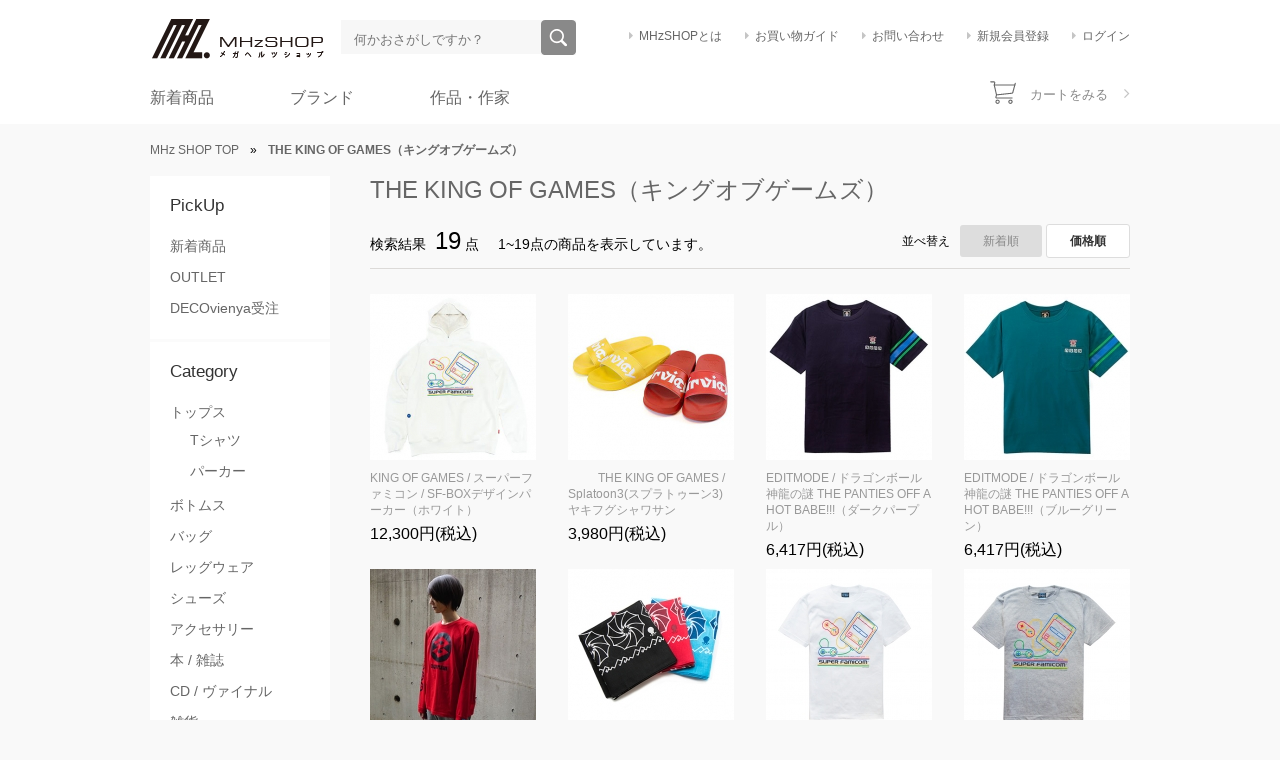

--- FILE ---
content_type: text/html; charset=EUC-JP
request_url: https://m-hz.net/?mode=cate&csid=0&cbid=2576150&sort=n
body_size: 10021
content:
<!DOCTYPE html PUBLIC "-//W3C//DTD XHTML 1.0 Transitional//EN" "http://www.w3.org/TR/xhtml1/DTD/xhtml1-transitional.dtd">
<html xmlns:og="http://ogp.me/ns#" xmlns:fb="http://www.facebook.com/2008/fbml" xmlns:mixi="http://mixi-platform.com/ns#" xmlns="http://www.w3.org/1999/xhtml" xml:lang="ja" lang="ja" dir="ltr">
<head>
<meta http-equiv="content-type" content="text/html; charset=euc-jp" />
<meta http-equiv="X-UA-Compatible" content="IE=edge,chrome=1" />
<title>THE KING OF GAMES（キングオブゲームズ） - MHz SHOP | メガヘルツショップ</title>
<meta name="Keywords" content="THE KING OF GAMES（キングオブゲームズ）,シドニアの騎士,あちゃちゅむ通販,MHz SHOP,T-SHIRTS,karrimor,ojaga,ドロへドロ,林田球,弐瓶勉,東亜重工,ハトのおよめさん,火事場のバカIQ,Reversal,公式,knights of sidonia,tsutomu nihei,toa heavy industries,池内啓人,寺田克也,メカトロウィーゴ,出雲重機,はくいきしろい" />
<meta name="Description" content="シドニアの騎士、東亜重工（弐瓶勉）、LAVENDER QUARTZ（LM7）、ハトのおよめさんの公式ギアを取り扱うSHOPです。HATRA、CHROMA、DECOvienyaなどもお取り扱い中です。" />
<meta name="Author" content="SF.inc" />
<meta name="Copyright" content="&amp;amp;copy; 株式会社SF" />
<meta http-equiv="content-style-type" content="text/css" />
<meta http-equiv="content-script-type" content="text/javascript" />
<link rel="stylesheet" href="https://img11.shop-pro.jp/PA01056/462/css/108/index.css?cmsp_timestamp=20251220235919" type="text/css" />
<link rel="stylesheet" href="https://img11.shop-pro.jp/PA01056/462/css/108/product_list.css?cmsp_timestamp=20251220235919" type="text/css" />

<link rel="alternate" type="application/rss+xml" title="rss" href="https://m-hz.net/?mode=rss" />
<link rel="alternate" media="handheld" type="text/html" href="https://m-hz.net/?mode=cate&csid=0&cbid=2576150&sort=n" />
<link rel="shortcut icon" href="https://img11.shop-pro.jp/PA01056/462/favicon.ico?cmsp_timestamp=20251228173628" />
<script type="text/javascript" src="//ajax.googleapis.com/ajax/libs/jquery/1.7.2/jquery.min.js" ></script>
<meta property="og:title" content="THE KING OF GAMES（キングオブゲームズ） - MHz SHOP | メガヘルツショップ" />
<meta property="og:description" content="シドニアの騎士、東亜重工（弐瓶勉）、LAVENDER QUARTZ（LM7）、ハトのおよめさんの公式ギアを取り扱うSHOPです。HATRA、CHROMA、DECOvienyaなどもお取り扱い中です。" />
<meta property="og:url" content="https://m-hz.net?mode=cate&csid=0&cbid=2576150&sort=n" />
<meta property="og:site_name" content="MHz SHOP | メガヘルツショップ" />
<meta property="og:image" content=""/>
<meta name="google-site-verification"
content="6ZDpblLTyitgDRJ0S805gBe0JN49BhMPA0tCyvbNBMg" />
<!-- Google tag (gtag.js) -->
<script async src="https://www.googletagmanager.com/gtag/js?id=G-H35RD0XY1X"></script>
<script>
  window.dataLayer = window.dataLayer || [];
  function gtag(){dataLayer.push(arguments);}
  gtag('js', new Date());

  gtag('config', 'G-H35RD0XY1X');
</script>
<script>
  var Colorme = {"page":"product_list","shop":{"account_id":"PA01056462","title":"MHz SHOP | \u30e1\u30ac\u30d8\u30eb\u30c4\u30b7\u30e7\u30c3\u30d7"},"basket":{"total_price":0,"items":[]},"customer":{"id":null}};

  (function() {
    function insertScriptTags() {
      var scriptTagDetails = [];
      var entry = document.getElementsByTagName('script')[0];

      scriptTagDetails.forEach(function(tagDetail) {
        var script = document.createElement('script');

        script.type = 'text/javascript';
        script.src = tagDetail.src;
        script.async = true;

        if( tagDetail.integrity ) {
          script.integrity = tagDetail.integrity;
          script.setAttribute('crossorigin', 'anonymous');
        }

        entry.parentNode.insertBefore(script, entry);
      })
    }

    window.addEventListener('load', insertScriptTags, false);
  })();
</script>

<script async src="https://www.googletagmanager.com/gtag/js?id=G-H35RD0XY1X"></script>
<script>
  window.dataLayer = window.dataLayer || [];
  function gtag(){dataLayer.push(arguments);}
  gtag('js', new Date());
  
      gtag('config', 'G-H35RD0XY1X', (function() {
      var config = {};
      if (Colorme && Colorme.customer && Colorme.customer.id != null) {
        config.user_id = Colorme.customer.id;
      }
      return config;
    })());
  
  </script></head>
<body>
<meta name="colorme-acc-payload" content="?st=1&pt=10028&ut=2576150,0&at=PA01056462&v=20260118234335&re=&cn=e2ecec37724948ee3453baab6a134fd3" width="1" height="1" alt="" /><script>!function(){"use strict";Array.prototype.slice.call(document.getElementsByTagName("script")).filter((function(t){return t.src&&t.src.match(new RegExp("dist/acc-track.js$"))})).forEach((function(t){return document.body.removeChild(t)})),function t(c){var r=arguments.length>1&&void 0!==arguments[1]?arguments[1]:0;if(!(r>=c.length)){var e=document.createElement("script");e.onerror=function(){return t(c,r+1)},e.src="https://"+c[r]+"/dist/acc-track.js?rev=3",document.body.appendChild(e)}}(["acclog001.shop-pro.jp","acclog002.shop-pro.jp"])}();</script><link rel="stylesheet" href="https://whispernot.net/assets/css/reset.css" type="text/css" />
<link rel="stylesheet" href="https://whispernot.net/assets/css/style.css" type="text/css" />
<link rel="stylesheet" href="https://whispernot.net/assets/css/free-page.css" type="text/css" />
<link rel="stylesheet" href="https://whispernot.net/assets/css/slick.css" type="text/css" charset="utf-8" />
<link rel="stylesheet" href="https://maxcdn.bootstrapcdn.com/font-awesome/4.5.0/css/font-awesome.min.css">

<body>
	<div class="header">
		<div class="header__inner">
			<h1 class="header-logo"><a href="/"><img alt="MHz SHOP メガヘルツショップ公式オンラインストア" height="42" width="181" src="https://img11.shop-pro.jp/PA01056/462/etc/logo2018.png?cmsp_timestamp=20180810141112" /></a></h1>
			<div class="header-search">
				<form action="https://m-hz.net/" method="GET" id="search">
					<input type="hidden" name="mode" value="srh" /><input type="hidden" name="sort" value="p" />
					<span class="header-search__keyword"><input id="search_word" name="keyword" placeholder="何かおさがしですか？" type="text"></span>
					<span class="header-search__button"><input name="commit" type="submit" value="検索"></span>
				</form>
			</div>
			<div class="header-menu">
				<ul class="header-menu__list">
					<li class="header-menu__shop"><a href="https://m-hz.net/?mode=f2">MHzSHOPとは</a></li>
					<li class="header-menu__guide"><a href="https://m-hz.net/?mode=f1">お買い物ガイド</a></li>
					<li class="header-menu__contact"><a href="https://mhz.shop-pro.jp/customer/inquiries/new">お問い合わせ</a></li>
                                  <li class="header-menu__myaccount"><a href="https://m-hz.net/customer/signup/new">新規会員登録</a></li>
                    <li class="header-menu__login"><a href="https://m-hz.net/?mode=login&shop_back_url=https%3A%2F%2Fm-hz.net%2F">ログイン</a></li>
                				</ul>
			</div>
				<div class="global-nav__body">
					<nav role="navigation">
					<ul class="global-nav__nav">
						<li class="menu-item-has-children">
							<a href="http://m-hz.net/?mode=grp&gid=692728&sort=n" class="toplink">新着商品</a>
							<ul class="megamenu__body sub-menu">
								<div class="megamenu__main">
									<a href="https://m-hz.net/?mode=cate&cbid=2355972&csid=0&sort=n"><img src="https://img11.shop-pro.jp/PA01056/462/etc/20200127_seoisikiwappen.jpg?cmsp_timestamp=20200127173404" width="480" height="260" /><span>寺田器からワッペンが登場</span></a>
								</div>
								<div class="megamenu__sub">
									<div class="megamenu__sublist">
										<div class="megamenu__sublist-up"><a href="https://m-hz.net/?pid=145550172"><img src="https://img11.shop-pro.jp/PA01056/462/etc/20200127_2020_minibanner.jpg?cmsp_timestamp=20200127173457" /><span>MHz別注パーカー！</span></a></div>
										<div class="megamenu__sublist-up"><a href="https://m-hz.net/?pid=147678810"><img src="https://img11.shop-pro.jp/PA01056/462/etc/20200127_zelda_minibanner.jpg?cmsp_timestamp=20200127173546" /><span>ゼルダの伝説パーカー</span></a></div>
										<div class="megamenu__sublist-under"><a href="http://m-hz.net/?mode=cate&cbid=2355972&csid=0&sort=n"><img src="https://img11.shop-pro.jp/PA01056/462/etc/2019_teradaki_menu.png?cmsp_timestamp=20190111170037" /><span>寺田器蕎麦猪口セット再入荷！</span></a></div>
										<div class="megamenu__sublist-under"><a href="http://m-hz.net/?mode=srh&sort=p&keyword=%A5%B9%A5%D7%A5%E9%A5%C8%A5%A5%A1%BC%A5%F3&commit=%B8%A1%BA%F7"><img src="https://img11.shop-pro.jp/PA01056/462/etc/2019_kog4_menu.png?cmsp_timestamp=20190111170232" /><span>KOGからスプラトゥーンの新作ギア到着</span></a></div>
									</div>
								</div>
							</ul>
						</li>
						<li class="menu-item-has-children">
							<a href="http://m-hz.net/?mode=f9#tab2" class="toplink">ブランド</a>
							<ul class="megamenu__body sub-menu-2">
								<div class="megamenu__main">
									<a href="https://m-hz.net/?mode=cate&csid=0&cbid=2446379&sort=n"><img src="https://img11.shop-pro.jp/PA01056/462/etc/20200127_brand-01.jpg?cmsp_timestamp=20200127173752" /><span>SMS</span></a>
								</div>
								<div class="megamenu__sub">
									<div class="megamenu__sublist">
										<div class="megamenu__sublist-up"><a href="https://m-hz.net/?mode=cate&csid=0&cbid=2576148&sort=n"><img src="https://img11.shop-pro.jp/PA01056/462/etc/20200127_hatra.jpg?cmsp_timestamp=20200127173923" /><span>HATRA（ハトラ）</span></a></div>
										<div class="megamenu__sublist-up"><a href="http://m-hz.net/?mode=cate&cbid=1432833&csid=2&sort=n"><img src="https://whispernot.net/assets/images/banner/mega/brand-03.png" /><span>NADA.（ナダ）</span></a></div>
										<div class="megamenu__sublist-under"><a href="http://m-hz.net/?mode=cate&cbid=1432833&csid=4&sort=n"><img src="https://img11.shop-pro.jp/PA01056/462/etc/20200127_reversal_minibanner.jpg?cmsp_timestamp=20200127173938" /><span>reversal （リバーサル）</span></a></div>
										<div class="megamenu__sublist-under"><a href="http://m-hz.net/?mode=cate&cbid=1432833&csid=23&sort=n"><img src="https://img11.shop-pro.jp/PA01056/462/etc/2019_artist-02.jpg?cmsp_timestamp=20190111173328" /><span>THE KING OF GAMES</span></a></div>
									</div>
								</div>
							</ul>
						</li>
						<li class="menu-item-has-children">
							<a href="http://m-hz.net/?mode=f9#tab1"class="toplink">作品・作家</a>
							<ul class="megamenu__body sub-menu-3">
								<div class="megamenu__main">
									<a href="http://m-hz.net/?mode=cate&cbid=984719&csid=0&sort=n"><img src="https://whispernot.net/assets/images/banner/mega/artist-01.png" /><span>シドニアの騎士・東亜重工 / 弐瓶勉</span></a>
								</div>
								<div class="megamenu__sub">
									<div class="megamenu__sublist">
										<div class="megamenu__sublist-up"><a href="http://m-hz.net/?mode=cate&cbid=2355972&csid=0&sort=n"><img src="https://img11.shop-pro.jp/PA01056/462/etc/2019_teradaki_menu.png?cmsp_timestamp=20190111170627" /><span>寺田器（テラダキ） / 寺田克也</span></a></div>
										<div class="megamenu__sublist-up"><a href="https://m-hz.net/?mode=cate&cbid=1432833&csid=25&sort=n"><img src="https://img11.shop-pro.jp/PA01056/462/etc/20200127_mvf_minibanner.jpg?cmsp_timestamp=20200127174023" /><span>MVF</span></a></div>
										<div class="megamenu__sublist-under"><a href="http://m-hz.net/?mode=cate&cbid=2376119&csid=0&sort=n"><img src="https://img11.shop-pro.jp/PA01056/462/etc/2019_artist-16.jpg?cmsp_timestamp=20190111173450" /><span>東京トガリ</span></a></div>
										<div class="megamenu__sublist-under"><a href="https://m-hz.net/?mode=cate&csid=0&cbid=2553791&sort=n"><img src="https://img11.shop-pro.jp/PA01056/462/etc/20200127_macchiro_banner.jpg?cmsp_timestamp=20200127174057" /><span>マッチロ</span></a></div>
									</div>
								</div>
							</ul>
						</li>
					</ul>
				</nav>
						<p class="global-nav__tagline"><img src="https://img11.shop-pro.jp/PA01056/462/etc/header-ad.jpg?cmsp_timestamp=20210408144402" alt="10,500円以上買い物で送料無料！" width="312" height="19" /></p>
										<div class="global-nav__cart">
																									<a href="https://m-hz.net/cart/proxy/basket?shop_id=PA01056462&shop_domain=m-hz.net">カートをみる</a>
				</div>
			</div>
		</div>
		</div>
<div class="breadcrumbs">
<a href="./">MHz SHOP TOP</a>
<span class="breadcrumbs__separator">&raquo;</span>
<a href="?mode=cate&cbid=2576150&csid=0&sort=p"><strong>THE KING OF GAMES（キングオブゲームズ）</strong></a></div>

	<div class="mhz-body">
		<div class="aside-subnav">
			<div class="widget--pickup">
				<h2>PickUp</h2>
				<ul class="widget__links">
					<li><a href="http://m-hz.net/?mode=grp&gid=692728&sort=n">新着商品</a></li>
								<li><a href="http://m-hz.net/?mode=cate&csid=0&cbid=2487022&sort=n">OUTLET</a></li>
						<li><a href="https://m-hz.net/?mode=cate&cbid=1432833&csid=7&sort=n">DECOvienya受注</a></li>
					<!--<li><a href="http://m-hz.net/?mode=grp&gid=1684071&sort=n">SPECIAL ITEM</a></li>
					<li><a href="#">先行予約商品</a></li>
					<li><a href="#">再発売商品</a></li>
					<li><a href="#">SALE</a></li>-->
				</ul>
			</div>
			<div class="widget--category">
				<h2>Category</h2>
				<ul class="widget__links">
					<li><a href="http://m-hz.net/?mode=grp&gid=690775&sort=n">トップス</a>
						<ul class="widget__links">
							<li><a href="http://m-hz.net/?mode=grp&gid=49297&sort=n">Tシャツ</a></li>
							
							<li><a href="http://m-hz.net/?mode=grp&gid=49305&sort=n">パーカー</a></li>
						</ul>
					</li>
					
					<li><a href="http://m-hz.net/?mode=grp&gid=690758&sort=n">ボトムス</a></li>
					<li><a href="http://m-hz.net/?mode=grp&gid=690755&sort=n">バッグ</a></li>
					<li><a href="http://m-hz.net/?mode=grp&gid=690756&sort=n">レッグウェア</a></li>
					<li><a href="http://m-hz.net/?mode=grp&gid=823470&sort=n">シューズ</a></li>
					<li><a href="http://m-hz.net/?mode=grp&gid=690759&sort=n">アクセサリー</a></li>
					<li><a href="http://m-hz.net/?mode=grp&gid=49304&sort=n">本 / 雑誌</a></li>
					<li><a href="http://m-hz.net/?mode=grp&gid=49296&sort=n">CD / ヴァイナル</a></li>
					<li><a href="http://m-hz.net/?mode=grp&gid=49308&sort=n">雑貨</a></li>
				</ul>
			</div>
			
			<div class="widget--artist_work">
				<h2>Artist&amp;work</h2>
				<ul class="widget__links">
						<li><a href="https://m-hz.net/?mode=cate&csid=0&cbid=2570538&sort=n">MHz（メガヘルツ）</a></li>
					<li><a href="http://m-hz.net/?mode=cate&cbid=984719&csid=0&sort=n">シドニアの騎士・東亜重工 / 弐瓶勉</a></li>
							<li><a href="https://m-hz.net/?mode=cate&csid=0&cbid=2910277">裏展：田口翔太郎×岡部閏</a></li>
										<li><a href="https://m-hz.net/?mode=cate&cbid=2886109&csid=0&sort=p">グッド・ナイト・ワールド　/ 岡部 閏</a></li>
					<li><a href="http://m-hz.net/?mode=cate&csid=0&cbid=2430939&csid=0&sort=n">LAVENDER QUARTZ</a></li>
					<li><a href="https://m-hz.net/?mode=cate&cbid=2900176&csid=0&sort=n">GYAROMI</a></li>
						<li><a href="http://m-hz.net/?mode=cate&cbid=2355972&csid=0&sort=n">寺田器（テラダキ） / 寺田克也</a></li>
	<li><a href="https://m-hz.net/?mode=cate&cbid=2583096&csid=0&sort=n">裏切りマンキーコング</a></li>
						<li><a href="https://m-hz.net/?mode=cate&cbid=2908558&csid=0&sort=p">加藤オズワルド</a></li>
					<li><a href="http://m-hz.net/?mode=cate&cbid=1432833&csid=25&sort=n">yamamu / MVF</a></li>
										<li><a href="https://m-hz.net/?mode=cate&csid=0&cbid=2553791&sort=n">MACCHIRO</a></li>
					<li><a href="https://m-hz.net/?mode=cate&csid=0&cbid=2576149&sort=n">はくいきしろい</a></li>
					<li><a href="http://m-hz.net/?mode=cate&cbid=1432833&csid=26&sort=n">MOUNTAIN GRAPHICS</a></li>
					<li><a href="https://m-hz.net/?mode=cate&csid=0&cbid=2734901&sort=n">IDeeez / TWISTED HOMIES</a></li>
					<li><a href="http://m-hz.net/?mode=cate&csid=0&cbid=2167032&sort=n">ハイスコアガール / 押切蓮介</a></li>
					<li><a href="http://m-hz.net/?mode=cate&cbid=1523904&csid=0&sort=n">火事場のバカIQ / 榎本 俊二</a></li>
					<li><a href="http://m-hz.net/?mode=cate&cbid=1304788&csid=0&sort=n">ハトのおよめさん / ハグキ</a></li>
					<li><a href="http://m-hz.net/?mode=cate&cbid=2206086&csid=0&sort=n">出雲重機</a></li>
					<li><a href="http://m-hz.net/?mode=cate&cbid=2238251&csid=0&sort=n">メカトロウィーゴ</a></li>
					<li><a href="http://m-hz.net/?mode=cate&cbid=2344161&csid=0&sort=n">IKEUCHI PRODUCTS</a></li>
					<li><a href="https://m-hz.net/?mode=cate&cbid=598574&csid=0&sort=n">PixelJunk Eden / Baiyon</a></li>
				</ul>
			</div>
			
			<div class="widget--brand">
				<h2>Brand</h2>
				<ul class="widget__links">
					<li><a href="https://m-hz.net/?mode=cate&csid=0&cbid=2631199&sort=n">HEX<span>（ヘックス）</span></a></li>
					<li><a href="https://m-hz.net/?mode=cate&cbid=2720618&csid=0&sort=n">BULSxT DINER<span>（ブルシットダイナー）</span></a></li>
					<li><a href="https://m-hz.net/?mode=cate&csid=0&cbid=2576148&sort=n">HATRA<span>（ハトラ）</span></a></li>
					<li><a href="http://m-hz.net/?mode=cate&cbid=1432833&csid=2&sort=n">NADA.<span>（ナダ）</span></a></li>
					<li><a href="http://m-hz.net/?mode=cate&cbid=1432833&csid=21&sort=n">chloma<span>（クロマ）</span></a></li>
					<li><a href="http://m-hz.net/?mode=cate&cbid=1432833&csid=20&sort=n">Kagari Yusuke<span>（カガリユウスケ）</span></a></li>
					<li><a href="http://m-hz.net/?mode=cate&csid=0&cbid=2446379&sort=n">SMS<span>（エスエムエス）</span></a></li>
						<li><a href="https://m-hz.net/?mode=cate&cbid=1432833&csid=7&sort=n">DECOvienya<span>（デコヴィーニャ）</span></a></li>
						<li><a href="http://m-hz.net/?mode=cate&cbid=1432833&csid=4&sort=n">reversal<span>（リバーサル）</span></a></li>
					<li><a href="https://m-hz.net/?mode=cate&csid=0&cbid=2576150&sort=n">KOG<span>（キングオブゲームズ）</span></a></li>
				</ul>
				<div class="widget__item__footer">
					<p class="widget__item__footer_link"><a href="https://m-hz.net/?mode=f9#tab2">ブランド一覧を見る</a></p>
				</div>
			</div>
			
			<div class="widget--banner">
				<h2>SF DEPT.</h2>
			<img src="https://img11.shop-pro.jp/PA01056/462/etc/side_bn_dept.jpg?cmsp_timestamp=20180801142754" />
				<p class="shop-info">SF DEPT.は休業中です</p>
			</div>
			
		<div class="widget--twitter">
  <a class="twitter-timeline"
     href="https://x.com/MHzSHOP">
    Tweets by @MHzSHOP
  </a>
</div>

<script async src="https://platform.twitter.com/widgets.js" charset="utf-8"></script>

<script>
  window.addEventListener('load', function () {
    if (window.twttr && twttr.widgets) {
      twttr.widgets.load();
    }
  });
</script>
			
		</div>
		<div class="main-contents">
	<div class="product-list-body">
		<h2 class="product-list__title"><a href="?mode=cate&cbid=2576150&csid=0&sort=p">THE KING OF GAMES（キングオブゲームズ）</a></h2>
				<div class="result-header">
			<div class="result-header__stats">
				<p class="result-header__stats-message">
					<span class="result-header__stats-target">検索結果</span>
					<span class="result-header__stats-number">19</span>
					<span class="result-header__stats-unit">点</span>
					<span class="result-header__stats-text">1~19点の商品を表示しています。</span>
				</p>
			</div>
			<div class="result-header__sort">
				<p class="result-header__sort-title">並べ替え</p>
				<ul class="result-header__sort-menu">
					<li class="result-header__newest current">新着順</li>					<li class="result-header__order link"><a href="?mode=cate&csid=0&cbid=2576150&sort=p">価格順</a></li>				</ul>
			</div>
		</div>
		<ul class="products-list">
						<li class="product">
				<a href="?pid=184197407" class="product__media"><img src="https://img11.shop-pro.jp/PA01056/462/product/184197407_th.jpg?cmsp_timestamp=20241225161100" alt="KING OF GAMES / スーパーファミコン / SF-BOXデザインパーカー（ホワイト）" class="product__thumbnail">				<span class="product__name">KING OF GAMES / スーパーファミコン / SF-BOXデザインパーカー（ホワイト）</span></a>
				<div class="product__prices">
						          	          <span class="product__normal-price">12,300円(税込)</span>
	          	        				</div>
			</li>
						<li class="product">
				<a href="?pid=182102435" class="product__media"><img src="https://img11.shop-pro.jp/PA01056/462/product/182102435_th.jpg?cmsp_timestamp=20240808184533" alt="<img class='new_mark_img1' src='https://img.shop-pro.jp/img/new/icons1.gif' style='border:none;display:inline;margin:0px;padding:0px;width:auto;' />THE KING OF GAMES / Splatoon3(スプラトゥーン3) ヤキフグシャワサン" class="product__thumbnail">				<span class="product__name"><img class='new_mark_img1' src='https://img.shop-pro.jp/img/new/icons1.gif' style='border:none;display:inline;margin:0px;padding:0px;width:auto;' />THE KING OF GAMES / Splatoon3(スプラトゥーン3) ヤキフグシャワサン</span></a>
				<div class="product__prices">
						          	          <span class="product__normal-price">3,980円(税込)</span>
	          	        				</div>
			</li>
						<li class="product">
				<a href="?pid=141551878" class="product__media"><img src="https://img11.shop-pro.jp/PA01056/462/product/141551878_th.jpg?cmsp_timestamp=20190319194210" alt="EDITMODE / ドラゴンボール 神龍の謎 THE PANTIES OFF A HOT BABE!!!（ダークパープル）" class="product__thumbnail">				<span class="product__name">EDITMODE / ドラゴンボール 神龍の謎 THE PANTIES OFF A HOT BABE!!!（ダークパープル）</span></a>
				<div class="product__prices">
						          	          <span class="product__normal-price">6,417円(税込)</span>
	          	        				</div>
			</li>
						<li class="product">
				<a href="?pid=141551844" class="product__media"><img src="https://img11.shop-pro.jp/PA01056/462/product/141551844_th.jpg?cmsp_timestamp=20190319194332" alt="EDITMODE / ドラゴンボール 神龍の謎 THE PANTIES OFF A HOT BABE!!!（ブルーグリーン）" class="product__thumbnail">				<span class="product__name">EDITMODE / ドラゴンボール 神龍の謎 THE PANTIES OFF A HOT BABE!!!（ブルーグリーン）</span></a>
				<div class="product__prices">
						          	          <span class="product__normal-price">6,417円(税込)</span>
	          	        				</div>
			</li>
						<li class="product">
				<a href="?pid=137732984" class="product__media"><img src="https://img11.shop-pro.jp/PA01056/462/product/137732984_th.jpg?cmsp_timestamp=20190208170855" alt="THE KING OF GAMES / スプラトゥーン2 タコロンＴ（RED）" class="product__thumbnail">				<span class="product__name">THE KING OF GAMES / スプラトゥーン2 タコロンＴ（RED）</span></a>
				<div class="product__prices">
						          	          <span class="product__normal-price">5,092円(税込)</span>
	          	        				</div>
			</li>
						<li class="product">
				<a href="?pid=137732175" class="product__media"><img src="https://img11.shop-pro.jp/PA01056/462/product/137732175_th.jpg?cmsp_timestamp=20181204172523" alt="THE KING OF GAMES / スプラトゥーン2 ヤキフグビスケットバンダナ" class="product__thumbnail">				<span class="product__name">THE KING OF GAMES / スプラトゥーン2 ヤキフグビスケットバンダナ</span></a>
				<div class="product__prices">
						          	          <span class="product__normal-price">1,650円(税込)</span>
	          	        				</div>
			</li>
						<li class="product">
				<a href="?pid=126541546" class="product__media"><img src="https://img11.shop-pro.jp/PA01056/462/product/126541546_th.jpg?cmsp_timestamp=20171217154332" alt="THE KING OF GAMES / スーパーファミコン / SF-BOXデザインT [White]" class="product__thumbnail">				<span class="product__name">THE KING OF GAMES / スーパーファミコン / SF-BOXデザインT [White]</span></a>
				<div class="product__prices">
						          	          <span class="product__normal-price">5,073円(税込)</span>
	          	        				</div>
			</li>
						<li class="product">
				<a href="?pid=126541466" class="product__media"><img src="https://img11.shop-pro.jp/PA01056/462/product/126541466_th.jpg?cmsp_timestamp=20171217154151" alt="THE KING OF GAMES / スーパーファミコン / SF-BOXデザインT [Gray]" class="product__thumbnail">				<span class="product__name">THE KING OF GAMES / スーパーファミコン / SF-BOXデザインT [Gray]</span></a>
				<div class="product__prices">
						          	          <span class="product__normal-price">5,073円(税込)</span>
	          	        				</div>
			</li>
						<li class="product">
				<a href="?pid=184874997" class="product__media"><img src="https://img11.shop-pro.jp/PA01056/462/product/184874997_th.jpg?cmsp_timestamp=20250213142509" alt="THE KING OF GAMES / ドクターマリオ / ミュージックタイプ" class="product__thumbnail">				<span class="product__name"><img src="https://whispernot.net/assets/images/icon/soldout.svg" class="product_status_soldout">THE KING OF GAMES / ドクターマリオ / ミュージックタイプ</span></a>
				<div class="product__prices">
						        <span class="sould-sout">SOLDOUT</span>
	        				</div>
			</li>
						<li class="product">
				<a href="?pid=145629827" class="product__media"><img src="https://img11.shop-pro.jp/PA01056/462/product/145629827_th.jpg?cmsp_timestamp=20190919175024" alt="THE KING OF GAMES / スプラトゥーン2 ケンサキコーチ" class="product__thumbnail">				<span class="product__name"><img src="https://whispernot.net/assets/images/icon/soldout.svg" class="product_status_soldout">THE KING OF GAMES / スプラトゥーン2 ケンサキコーチ</span></a>
				<div class="product__prices">
						        <span class="sould-sout">SOLDOUT</span>
	        				</div>
			</li>
						<li class="product">
				<a href="?pid=141552222" class="product__media"><img src="https://img11.shop-pro.jp/PA01056/462/product/141552222_th.jpg?cmsp_timestamp=20190319195855" alt="EDITMODE / ドラゴンボール 神龍の謎 ピンズセットA（悟空＆クリリン）" class="product__thumbnail">				<span class="product__name"><img src="https://whispernot.net/assets/images/icon/soldout.svg" class="product_status_soldout">EDITMODE / ドラゴンボール 神龍の謎 ピンズセットA（悟空＆クリリン）</span></a>
				<div class="product__prices">
						        <span class="sould-sout">SOLDOUT</span>
	        				</div>
			</li>
						<li class="product">
				<a href="?pid=141552193" class="product__media"><img src="https://img11.shop-pro.jp/PA01056/462/product/141552193_th.jpg?cmsp_timestamp=20190319195743" alt="EDITMODE / ドラゴンボール 神龍の謎 ピンズセットB（悟空 [如意棒]＆兎人参化）" class="product__thumbnail">				<span class="product__name"><img src="https://whispernot.net/assets/images/icon/soldout.svg" class="product_status_soldout">EDITMODE / ドラゴンボール 神龍の謎 ピンズセットB（悟空 [如意棒]＆兎人参化）</span></a>
				<div class="product__prices">
						        <span class="sould-sout">SOLDOUT</span>
	        				</div>
			</li>
						<li class="product">
				<a href="?pid=141552170" class="product__media"><img src="https://img11.shop-pro.jp/PA01056/462/product/141552170_th.jpg?cmsp_timestamp=20190319195718" alt="EDITMODE / ドラゴンボール 神龍の謎 ピンズセットC（悟空 [筋斗雲]＆悟空 [カメハメ波]）" class="product__thumbnail">				<span class="product__name"><img src="https://whispernot.net/assets/images/icon/soldout.svg" class="product_status_soldout">EDITMODE / ドラゴンボール 神龍の謎 ピンズセットC（悟空 [筋斗雲]＆悟空 [カメハメ波]）</span></a>
				<div class="product__prices">
						        <span class="sould-sout">SOLDOUT</span>
	        				</div>
			</li>
						<li class="product">
				<a href="?pid=138585241" class="product__media"><img src="https://img11.shop-pro.jp/PA01056/462/product/138585241_th.jpg?cmsp_timestamp=20181226190855" alt="EDITMODE / メガドライブ NUMBER 16" class="product__thumbnail">				<span class="product__name"><img src="https://whispernot.net/assets/images/icon/soldout.svg" class="product_status_soldout">EDITMODE / メガドライブ NUMBER 16</span></a>
				<div class="product__prices">
						        <span class="sould-sout">SOLDOUT</span>
	        				</div>
			</li>
						<li class="product">
				<a href="?pid=137729364" class="product__media"><img src="https://img11.shop-pro.jp/PA01056/462/product/137729364_th.jpg?cmsp_timestamp=20181204164533" alt="THE KING OF GAMES / ファミコンリミックス FAMICOM REMIXラインT" class="product__thumbnail">				<span class="product__name"><img src="https://whispernot.net/assets/images/icon/soldout.svg" class="product_status_soldout">THE KING OF GAMES / ファミコンリミックス FAMICOM REMIXラインT</span></a>
				<div class="product__prices">
						        <span class="sould-sout">SOLDOUT</span>
	        				</div>
			</li>
						<li class="product">
				<a href="?pid=137658670" class="product__media"><img src="https://img11.shop-pro.jp/PA01056/462/product/137658670_th.jpg?cmsp_timestamp=20181204173650" alt="<img class='new_mark_img1' src='https://img.shop-pro.jp/img/new/icons1.gif' style='border:none;display:inline;margin:0px;padding:0px;width:auto;' />THE KING OF GAMES / ゲーム&ウォッチ パラシュート 七分袖Tシャツ" class="product__thumbnail">				<span class="product__name"><img src="https://whispernot.net/assets/images/icon/soldout.svg" class="product_status_soldout"><img class='new_mark_img1' src='https://img.shop-pro.jp/img/new/icons1.gif' style='border:none;display:inline;margin:0px;padding:0px;width:auto;' />THE KING OF GAMES / ゲーム&ウォッチ パラシュート 七分袖Tシャツ</span></a>
				<div class="product__prices">
						        <span class="sould-sout">SOLDOUT</span>
	        				</div>
			</li>
						<li class="product">
				<a href="?pid=127341709" class="product__media"><img src="https://img11.shop-pro.jp/PA01056/462/product/127341709_th.jpg?cmsp_timestamp=20180119153613" alt="THE KING OF GAMES / スーパーファミコンピンズセット" class="product__thumbnail">				<span class="product__name"><img src="https://whispernot.net/assets/images/icon/soldout.svg" class="product_status_soldout">THE KING OF GAMES / スーパーファミコンピンズセット</span></a>
				<div class="product__prices">
						        <span class="sould-sout">SOLDOUT</span>
	        				</div>
			</li>
						<li class="product">
				<a href="?pid=124611414" class="product__media"><img src="https://img11.shop-pro.jp/PA01056/462/product/124611414_th.jpg?cmsp_timestamp=20171103145626" alt="THE KING OF GAMES / スプラトゥーン2 イカホワイト V" class="product__thumbnail">				<span class="product__name"><img src="https://whispernot.net/assets/images/icon/soldout.svg" class="product_status_soldout">THE KING OF GAMES / スプラトゥーン2 イカホワイト V</span></a>
				<div class="product__prices">
						        <span class="sould-sout">SOLDOUT</span>
	        				</div>
			</li>
						<li class="product">
				<a href="?pid=94123353" class="product__media"><img src="https://img11.shop-pro.jp/PA01056/462/product/94123353_th.jpg?cmsp_timestamp=20160121144226" alt="THE KING OF GAMES / Splatoon(スプラトゥーン) イカロゴTシャツ ビギナー" class="product__thumbnail">				<span class="product__name"><img src="https://whispernot.net/assets/images/icon/soldout.svg" class="product_status_soldout">THE KING OF GAMES / Splatoon(スプラトゥーン) イカロゴTシャツ ビギナー</span></a>
				<div class="product__prices">
						        <span class="sould-sout">SOLDOUT</span>
	        				</div>
			</li>
			
		</ul>
	</div>
	<div class="result-footer">
		<p class="pagination">
			

																	<a href="?mode=cate&csid=0&cbid=2576150&sort=n&page=1">
			1</a>
												</p>
	</div>
	</div>

</div>	</div>
	
		<div class="breadcrumbs">
	<a href="./">MHz SHOP TOP</a>
	<span class="breadcrumbs__separator">&raquo;</span>
	<a href="?mode=cate&cbid=2576150&csid=0&sort=p"><strong>THE KING OF GAMES（キングオブゲームズ）</strong></a>				</div>
	
	<div class="banner-area">
		<h2>キャンペーン・特集</h2>
		<div class="banner-area_inner" id="footer-slick">
			<div class="bo"><a href="http://m-hz.net/?mode=srh&sort=n&keyword=ozigiri&x=0&y=0"><img src="https://whispernot.net/assets/images/banner/footer-bn-09.png" /></a><p>グラインドコアシーンでカルト的な人気を誇る孤高のデジタルグラインドトラッカー「OZIGIRI」</p></div>
			<div class="bo"><a href="http://ghz.tokyo/"><img src="https://img11.shop-pro.jp/PA01056/462/etc/bunner_GHzBlog.png?cmsp_timestamp=20160623161027" /></a><p>GHz music storeの様々な情報を集めたブログ！貴重なインタビューやチャートが満載！</p></div>
			<div class="bo"><a href="https://m-hz.net/?mode=cate&cbid=2720618&csid=0&sort=n"><img src="https://img11.shop-pro.jp/PA01056/462/etc_base64/MDAxMTA3YmxzeHRfYmFubmVy.jpg?cmsp_timestamp=20241107193223" /></a><p>緊急事態宣言下にMHzが夢想したカフェ『BULSxT DINER』のグッズとBGM</p></div>
			
			<div class="bo"><a href="http://m-hz.net/?mode=cate&cbid=1432833&csid=7&sort=n"><img src="https://whispernot.net/assets/images/banner/footer-bn-06.png" /></a><p>DECOvienyaならではの視点で微笑ましいシーンを切り取ったリングなどをご紹介します</p></div>
		
		
			<div class="bo"><a href="http://m-hz.net/?mode=f8"><img src="https://whispernot.net/assets/images/banner/footer-bn-04.png" /></a><p>ゲームクリエーター対談 全4回 (Baiyon（バイヨン）/ 片岡陽平氏)</p></div>
		</div>
		<div id="arrows2">
		</div>
	</div>

	<div class="footer-contents">
		<div class="f-guide-title">
			<h2>Shopping Guide</h2>
			<p><a href="https://m-hz.net/?mode=f1" class="link-guide">お買い物ガイドの詳細を見る</a></p>
		</div>
		<div class="f-guide">
			<div class="f-guide__payment">
				<h3 class="f-guide__payment-title">お支払いについて</h3>
				<p>お支払いは、クレジットカード・銀行振込（楽天銀行）・代金引換などがご利用いただけます。</p>
				<img src="https://whispernot.net/assets/images/footer-guide-payment.jpg" width="309" height="102" />
				<p>詳しくは、<a href="https://m-hz.net/?mode=f1#tab2">お支払いの方法</a>をご覧ください。</p>
			</div>
			<div class="f-guide__shipping">
				<h3 class="f-guide__shipping-title">発送方法、送料について</h3>
				<h4>宅急便 <span>(ヤマト運輸にてお届け)</span></h4>
				<p>詳細は<a href="http://m-hz.net/?tid=90&mode=f12" target="_blank">こちら</a></p>
				<h4>ネコポス<span>(ヤマト運輸にて郵便受けに投函)<br/>※A4サイズ厚み2.5cmまで</span></h4>
				<table>
					<tr>
						<th>全国一律</th><td >270円</td>
					</tr>
					</table>
			<p>※ネコポス対象商品でも、枚数や他の商品との同梱により規格サイズをこえた場合、通常宅配便にてお届けとなる場合がございます。</p>
				<p>※商品の状況や当店の規定により、配送方法をお選びできない場合もございます。</p>
			</div>
			<div class="f-guide__deliver">
				<h3 class="f-guide__deliver-title">お届けについて</h3>
				<p>時間帯指定は次の中からお選びできます。</p>
				<img src="https://whispernot.net/assets/images/footer-guide-time-new.png" width="309" height="73" />
				<p>※地域によって、ご指定の時間帯にお届けできない場合がございます。</p>

				<h3 class="f-guide__holiday">発送定休日(土・日・祝)</h3>
				<p>土・日・祝のメール、電話でのお問い合わせ、発送業務はすべてお休みとさせて頂いております。</p>
				<p>土・日・祝に頂いたメールの返信およびご注文の配送は翌日以降となります。</p>
			</div>
		</div>

			<div class="footer-sitemap">
				<div class="footer-sitemap__logo"></div>
				<div class="footer-sitemap__aboutus">
					<span class="footer-sitemap__title">About us</span>
					<ul class="footer-sitemap__links">
						<li><a href="https://m-hz.net/?mode=f2">MHz SHOP</a></li>
						<li><a href="https://m-hz.net/?mode=f2">実店舗について</a></li>
						<li><a href="https://mhz.shop-pro.jp/customer/newsletter/subscriptions/new">メールマガジンの購読・解除</a></li>
					</ul>
				</div>
				<div class="footer-sitemap__help">
					<span class="footer-sitemap__title">Help</span>
					<ul class="footer-sitemap__links">
						<li><a href="https://m-hz.net/?mode=f1#tab6">FAQ / よくある質問</a></li>
						<li><a href="https://mhz.shop-pro.jp/customer/inquiries/new">お問い合わせ</a></li>
						<li><a href="https://m-hz.net/?mode=f10">Shopping Guide(English) / For foreign customers</a></li>
					</ul>
				</div>
				<div class="footer-sitemap__link">
					<span class="footer-sitemap__title">Link</span>
					<ul class="footer-sitemap__links">
						<li><a href="https://www.sfdept.tokyo/blog" target="_blank">ショップブログ</a></li>
					</ul>
				</div>
			</div>
			<div class="footer-terms">
					<ul class="footer-terms__links">
						<li><a href="https://m-hz.net/?mode=rss">新着RSS</a></li>
						<li><a href="https://m-hz.net/?mode=f3">採用情報</a></li>
						<li><a href="https://m-hz.net/?mode=privacy">プライバシーポリシー</a></li>
						<li><a href="https://m-hz.net/?mode=sk">特定商取引に基づく開示</a></li>
					</ul>
					<p class="footer-terms__copyright">Copyright &copy; 2002-2018 SF.inc. All Rights Reserved.</p>
			</div>
		</div>
		<p id="page-top" style="display: none;"><a href="#headLink">PAGE TOP</a></p>
		<script src="https://ajax.googleapis.com/ajax/libs/jquery/1.11.1/jquery.min.js"></script>
		<script type="text/javascript" src="https://whispernot.net/assets/js/slick.min.js" charset="utf-8"></script>
		<script src="https://whispernot.net/assets/js/jquery-accessibleMegaMenu.js" charset="utf-8"></script>
		<script src="https://whispernot.net/assets/js/modernizr-custom.js" charset="utf-8"></script>
		<script src="https://whispernot.net/assets/js/mhz.js"></script>
		<script src="https://whispernot.net/assets/js/main.js"></script>
	<script>
  (function(i,s,o,g,r,a,m){i['GoogleAnalyticsObject']=r;i[r]=i[r]||function(){
  (i[r].q=i[r].q||[]).push(arguments)},i[r].l=1*new Date();a=s.createElement(o),
  m=s.getElementsByTagName(o)[0];a.async=1;a.src=g;m.parentNode.insertBefore(a,m)
  })(window,document,'script','https://www.google-analytics.com/analytics.js','ga');

  ga('create', 'UA-37023652-1', 'auto');
  ga('send', 'pageview');

</script>
  </body><script type="text/javascript" src="https://m-hz.net/js/cart.js" ></script>
<script type="text/javascript" src="https://m-hz.net/js/async_cart_in.js" ></script>
<script type="text/javascript" src="https://m-hz.net/js/product_stock.js" ></script>
<script type="text/javascript" src="https://m-hz.net/js/js.cookie.js" ></script>
<script type="text/javascript" src="https://m-hz.net/js/favorite_button.js" ></script>
</body></html>

--- FILE ---
content_type: text/css
request_url: https://img11.shop-pro.jp/PA01056/462/css/108/product_list.css?cmsp_timestamp=20251220235919
body_size: 3034
content:
/*----------------------------
	商品一覧
----------------------------*/
#right_side h2.category_title {
	line-height: 25px;
	font-size: 100%;
	font-weight: bold;
	padding-left: 18px;
	background: url("https://whispernot.net/assets/images/view.png") no-repeat scroll 0 0 transparent;
	margin-bottom: 10px;
	}
.category-header {
	height: 160px;
	font-style: italic;
	}
.category-header2 {
	height: auto;
	padding: 10px 0 20px;
	line-height: 1.8;
	font-size: 95%;
	color: #676767;
	}
#right_side .ct_list {
	display: block;
	padding: 20px 0;
}
#right_side ul.category-list {
	display: block;
	width: 712px; 
	}
#right_side .category-list li{
	display: block;
	float: left;
	padding-right: 30px;
	font-size: 69%;
	color:#f20101;}
#right_side .category-list li a {color:#16262e;}
#right_side .category-list li a:hover{color:#C7DA1E;}
/*----------------------------
	カテゴリーバナー
----------------------------*/
.banner .boxgrid body {
	background:#D5DEE7;
	}
.banner .boxgrid a {
		color:#C8DCE5;
	}
.banner .boxgrid h3 {
	margin: 10px 10px 0 10px;
	color:#FFF;
	font:11pt Arial, sans-serif;
	letter-spacing:0.03em;
	font-weight: bold;
	}
.banner .boxgrid { 
	width: 712px; 
	height: 160px; 
	float:left;
	background:#161613; 
	overflow: hidden; 
	position: relative; 
	}
.banner .boxgrid img {
	position: absolute; 
	top: 0; 
	left: 0; 
	border: 0; 
	}
.banner .boxgrid p { 
	padding: 0 10px; 
	color:#afafaf; 
	font-weight:bold; 
	font:10pt "Lucida Grande", Arial, sans-serif; 
	}
.banner .boxgrid2 body{ background:#D5DEE7; }
.banner .boxgrid2 a{ color:#C7DA1E; }
.banner .boxgrid2 h3{ margin: 10px 10px 0 10px; color:#999; font:18pt Arial, sans-serif; letter-spacing:-1px; font-weight: bold;  }				
.banner .boxgrid2{ 
	width: 712px; 
	height: 160px; 
	float:left;
	background:#fff; 
	overflow: hidden; 
	position: relative; 
	}
.banner .boxgrid2 img {
 	position: absolute; 
	top: 0; 
	left: 0; 
	border: 0;
	}
.banner .boxgrid2 p {
	padding: 0 10px; 
	color:#afafaf; 
	font-weight:bold; 
	font:10pt "Lucida Grande", Arial, sans-serif; 
	}
.banner .boxcaption { 
	float: left; 
	position: absolute; 
	background: #000; 
	height: 100px; 
	width: 100%; 
	opacity: 0.8; 
	filter:progid:DXImageTransform.Microsoft.Alpha(Opacity=82);
	-MS-filter: "progid:DXImageTransform.Microsoft.Alpha(Opacity=82)";
 	}
div.banner .captionfull .boxcaption {
	top: 160px;
	left: 0;
	}
.banner .caption .boxcaption {
	top: 160px;
	left: 0;
	}
/*----------------------------
	ナビゲーション
----------------------------*/
.item-nav, .page-nav {
	display: block;
	width: 712px;
	color: #666;
	font-size: 84%;
}
.item-nav {
	background: url("https://whispernot.net/assets/images/itemnav.png") no-repeat scroll 0 0 transparent;	
	height: 49px;
	line-height: 40px;
	margin-bottom: 15px;
	}
.page-nav {
	background: #fff;
	height: 40px;
	line-height: 40px;
	margin-bottom: 30px;
	}
.item-nav p span {
	color: #333;
	font-weight: bold;
	}
.item-nav .num, .page-nav .num {
	float:left;
	padding-left: 10px;
	}
.item-nav .sort, .page-nav .page {
	float:right;
	padding-right: 10px;
	}
.page-nav p.num  a {
	margin: 0 5px;
	}
.category-header2 a.bdline {
	text-decoration:underline;
    color: #26B0E1;
}

--- FILE ---
content_type: image/svg+xml
request_url: https://whispernot.net/assets/images/icon/soldout.svg
body_size: 1938
content:
<?xml version="1.0" encoding="utf-8"?>
<!-- Generator: Adobe Illustrator 19.2.0, SVG Export Plug-In . SVG Version: 6.00 Build 0)  -->
<svg version="1.1" id="Layer_1" xmlns="http://www.w3.org/2000/svg" xmlns:xlink="http://www.w3.org/1999/xlink" x="0px" y="0px"
	 width="50px" height="50px" viewBox="0 0 50 50" style="enable-background:new 0 0 50 50;" xml:space="preserve">
<style type="text/css">
	.st0{fill:#333333;}
	.st1{fill:#FFFFFF;}
</style>
<g>
	<path class="st0" d="M25,0c13.8,0,25,11.2,25,25S38.8,50,25,50S0,38.8,0,25S11.2,0,25,0z"/>
	<g>
		<g>
			<path class="st1" d="M15.3,20.5c0-1.1-0.5-1.7-1.6-2.4c-0.9-0.5-1.6-0.7-1.6-1.6c0-0.8,0.6-1.3,1.4-1.3c0.6,0,1,0.3,1.4,0.9
				l0.8-0.8c-0.5-0.9-1.3-1.3-2.4-1.3c-1.6,0-2.6,1.1-2.6,2.6c0,0.5,0.2,1,0.5,1.4c0.4,0.5,1,0.7,1.6,1.1c0.7,0.4,1,0.8,1,1.4
				c0,0.8-0.6,1.4-1.5,1.4c-0.7,0-1.3-0.4-1.7-1.3l-1,0.8c0.5,1.1,1.4,1.7,2.6,1.7C14.2,23.2,15.3,22.2,15.3,20.5z M20.8,23.2
				c1.3,0,2.6-0.5,3.5-1.3c0.9-0.9,1.5-2.1,1.5-3.5c0-2.5-1.7-4.2-4.3-4.2c-1.3,0-2.5,0.5-3.4,1.3c-0.9,0.9-1.4,2.1-1.4,3.5
				C16.6,21.5,18.2,23.2,20.8,23.2z M19,16.3c0.6-0.6,1.4-1,2.3-1c1.8,0,3,1.2,3,3c0,2-1.5,3.6-3.5,3.6c-1.7,0-2.9-1.2-2.9-3
				C17.9,18,18.3,17.1,19,16.3z M29.1,14.4h-1.3L26.7,23h4.6l0.2-1.3h-3.2L29.1,14.4z M38.7,15.2c-1-0.7-2-0.8-3.4-0.8h-1.8L32.4,23
				h2.9c0.6,0,1.2,0,1.9-0.2c0.8-0.2,1.4-0.6,1.9-1.2c0.7-0.8,1.1-1.9,1.1-3.2C40.1,17,39.6,15.8,38.7,15.2z M37.5,21.2
				c-0.8,0.6-1.8,0.6-3.1,0.6h-0.5l0.8-6.2h0.6c1,0,1.8,0,2.4,0.5c0.7,0.5,1,1.3,1,2.3C38.7,19.6,38.2,20.6,37.5,21.2z M18.1,27.1
				c-1.3,0-2.5,0.5-3.4,1.3c-0.9,0.9-1.4,2.1-1.4,3.5c0,2.5,1.7,4.2,4.2,4.2c1.3,0,2.6-0.5,3.5-1.3c0.9-0.9,1.5-2.1,1.5-3.5
				C22.3,28.8,20.7,27.1,18.1,27.1z M17.5,35c-1.7,0-2.9-1.2-2.9-3c0-1,0.4-1.9,1.1-2.6c0.6-0.6,1.4-1,2.3-1c1.8,0,3,1.2,3,3
				C21,33.4,19.5,35,17.5,35z M29.4,31.7c-0.1,0.9-0.2,1.7-0.6,2.3s-1.1,0.9-1.9,0.9c-1.2,0-1.8-0.6-1.8-1.7c0-0.2,0-0.5,0.1-0.9
				l0.7-5h-1.4L24,31.2c-0.1,1.1-0.2,1.7-0.2,2.1c0,1.8,1,2.8,3,2.8c1.4,0,2.4-0.4,3.1-1.3c0.6-0.8,0.8-1.7,0.9-2.8l0.6-4.8H30
				L29.4,31.7z M32.2,28.6h2.3l-1,7.4h1.4l1-7.4h2.2l0.2-1.2h-5.9L32.2,28.6z"/>
		</g>
	</g>
</g>
</svg>


--- FILE ---
content_type: application/javascript
request_url: https://whispernot.net/assets/js/mhz.js
body_size: 940
content:
/*slick*/
$(function() {
  $('#footer-slick').slick({
    autoplay: true,
    autoplaySpeed: 5000,
    slidesToShow: 4,
    appendArrows: $('#arrows2'),
    prevArrow: '<button type="button" class="slick-prev"><img src="https://whispernot.net/assets/images/prev.png" width="30" height="30" /></button>',
    nextArrow: '<button type="button" class="slick-next"><img src="https://whispernot.net/assets/images/next.png" width="30" height="30" /></button>',

  });
});

/*slick-main*/
$(function() {
  $('#main-slick').slick({
    autoplay: true,
    autoplaySpeed: 6000,
    speed: 1000,
    dots: true,
    lazyLoad: 'ondemand',
    pauseOnHover: true,
    appendArrows: $('#arrows'),
    prevArrow: '<button type="button" class="slick-prev"><img src="https://whispernot.net/assets/images/prev.png" width="40" height="40" /></button>',
    nextArrow: '<button type="button" class="slick-next"><img src="https://whispernot.net/assets/images/next.png" width="40" height="40" /></button>',
  });
});

/*Toggle*/
$(function() {
  $('.syncer-acdn').click(function() {
    var target = $(this).data('target');
    $('#' + target).fadeToggle("slow");
    $(this).toggleClass("active");
    if ($(this).hasClass("active")) {
      $(this).text("close");
    } else {
      $(this).text("open");
    }
  });
  return false;
});

/*brand tab*/
$(function() {
  $('.brand-list__nav li').click(function() {
    var index = $('.brand-list__nav li').index(this);
    $('.brand-list__contents .brand-list__details').css('display', 'none');
    $('.brand-list__contents .brand-list__details').eq(index).css('display', 'block');
    $('.brand-list__nav li').removeClass('current');
    $(this).addClass('current')
  });
});
/*brand hash*/
$(function() {
  var hash = location.hash;
  hash = (hash.match(/^#tab\d+$/) || [])[0];
  if ($(hash).length) {
    var tabname = hash.slice(1);
  } else {
    var tabname = "tab1";
  }
  $('.brand-list__details').css('display', 'none');
  $('.brand-list__nav li').removeClass('current');

  var tabno = $('.brand-list__nav li#' + tabname).index();
  $('.brand-list__details').eq(tabno).fadeIn();
  $('.brand-list__nav li').eq(tabno).addClass('current')
});
var activateTabByIndex = function(index) {
  var that = $($('.guide__nav li')[index]);
  $('.guide__contents .guide__details').css('display', 'none');
  $('.guide__contents .guide__details').eq(index).css('display', 'block');
  $('.guide__nav li').removeClass('current');
  $(that).addClass('current')
};
/*guide tab*/
$(function() {
  $('.guide__nav li').click(function() {
    var index = $('.guide__nav li').index(this);
    activateTabByIndex(index);
  });
});
/*guide hash*/
$(function() {
  var hash = location.hash;
  hash = (hash.match(/^#tab\d+$/) || [])[0];
  if ($(hash).length) {
    var tabname = hash.slice(1);
  } else {
    var tabname = "tab1";
  }
  $('.guide__contents .guide__details').css('display', 'none');
  $('.guide__nav li').removeClass('current');

  var tabno = $('.guide__nav li#' + tabname).index();
  $('.guide__contents .guide__details').eq(tabno).fadeIn();
  $('.guide__nav li').eq(tabno).addClass('current')
});

/*product click*/
$(window).on('load resize', function() {
  var photoH = $("#photo>img").innerHeight();
  $("#photo").css("height", photoH + "px");
});
$(function() {
  var click_flg = false;
  $(".product-thumbnail a").click(function() {
    if (click_flg == false) {
      click_flg = true;
      $(".product-main_images img").before("<img class='main-image' src='" + $(this).attr("href") + "' alt=''>");
      $(".product-main_images img:last").stop(true, false).fadeOut("fast", function() {
        $(this).remove();
        click_flg = false;
      });
      return false;
    } else {
      return false;
    }
  });
});

/*svg fallback*/
$(function() {
  if (!Modernizr.svg) {
    $('img[src*="svg"]').attr('src', function() {
      return $(this).attr('src').replace('.svg', '.png');
    });
  }
});
/*page-top*/
$(function() {
  var topBtn = $('#page-top');
  topBtn.hide();
  $(window).scroll(function() {
    if ($(this).scrollTop() > 100) {
      topBtn.fadeIn();
    } else {
      topBtn.fadeOut();
    }
  });
  topBtn.click(function() {
    $('body,html').animate({
      scrollTop: 0
    }, 500);
    return false;
  });
});


--- FILE ---
content_type: image/svg+xml
request_url: https://whispernot.net/assets/images/icon/coin_payment.svg
body_size: 1257
content:
<?xml version="1.0" encoding="utf-8"?>
<!-- Generator: Adobe Illustrator 14.0.0, SVG Export Plug-In . SVG Version: 6.00 Build 43363)  -->
<!DOCTYPE svg PUBLIC "-//W3C//DTD SVG 1.1//EN" "http://www.w3.org/Graphics/SVG/1.1/DTD/svg11.dtd">
<svg version="1.1" id="Layer_1" xmlns="http://www.w3.org/2000/svg" xmlns:xlink="http://www.w3.org/1999/xlink" x="0px" y="0px"
	 width="24px" height="24px" viewBox="0 0 24 24" enable-background="new 0 0 24 24" xml:space="preserve">
<g>
	<path fill="none" stroke="#0C699E" stroke-linecap="round" stroke-linejoin="round" d="M12.392,5.681
		c0.677,0.475,1.864,1.663,2.325,2.784c0.737,1.792,0.632,3.743-1.516,2.818c-0.18-0.077-0.323-0.224-0.387-0.409L11.5,7.054
		c-0.548-1.655-3.028-0.833-2.459,0.888l1.878,5.683c0.299,0.904,1.807,3.409,3.834,5.534"/>
	
		<rect x="16.011" y="15.515" transform="matrix(0.5677 0.8232 -0.8232 0.5677 23.7633 -6.5025)" fill="none" stroke="#0C699E" stroke-linecap="round" stroke-linejoin="round" width="4.123" height="7.719"/>
	<path fill="none" stroke="#0C699E" stroke-linecap="round" stroke-linejoin="round" d="M9.467,9.231
		C9.051,9.362,8.527,9.463,8.068,9.463c-2.41,0-4.363-1.954-4.363-4.363s1.953-4.363,4.363-4.363S12.431,2.69,12.431,5.1
		c0,0.845-0.356,1.75-0.772,2.417"/>
	<path fill="none" stroke="#0C699E" stroke-linecap="round" stroke-linejoin="round" d="M11.229,2.093c0,0,7.477,2.499,7.431,8.451
		c-0.046,5.953,0.312,5.705,0.312,5.705"/>
</g>
<rect x="-0.014" fill="none" width="24" height="24"/>
</svg>


--- FILE ---
content_type: image/svg+xml
request_url: https://whispernot.net/assets/images/icon/shipping.svg
body_size: 1295
content:
<?xml version="1.0" encoding="utf-8"?>
<!-- Generator: Adobe Illustrator 14.0.0, SVG Export Plug-In . SVG Version: 6.00 Build 43363)  -->
<!DOCTYPE svg PUBLIC "-//W3C//DTD SVG 1.1//EN" "http://www.w3.org/Graphics/SVG/1.1/DTD/svg11.dtd">
<svg version="1.1" id="Layer_1" xmlns="http://www.w3.org/2000/svg" xmlns:xlink="http://www.w3.org/1999/xlink" x="0px" y="0px"
	 width="24px" height="24px" viewBox="0 0 24 24" enable-background="new 0 0 24 24" xml:space="preserve">
<g>
	<polyline fill="none" stroke="#0C699E" stroke-linecap="round" stroke-linejoin="round" points="23.457,7.546 23.457,23.445 
		0.513,23.445 0.513,7.546 	"/>
	<polyline fill="none" stroke="#0C699E" stroke-linecap="round" stroke-linejoin="round" points="9.504,7.49 0.513,7.49 
		3.957,0.501 20.014,0.501 23.457,7.49 14.472,7.49 	"/>
	
		<line fill="none" stroke="#0C699E" stroke-linecap="round" stroke-linejoin="round" stroke-miterlimit="10" x1="4.447" y1="15.496" x2="6.469" y2="15.496"/>
	
		<line fill="none" stroke="#0C699E" stroke-linecap="round" stroke-linejoin="round" stroke-miterlimit="10" x1="4.447" y1="17.49" x2="9.441" y2="17.49"/>
	
		<line fill="none" stroke="#0C699E" stroke-linecap="round" stroke-linejoin="round" stroke-miterlimit="10" x1="4.447" y1="19.485" x2="9.441" y2="19.485"/>
	<polyline fill="none" stroke="#0C699E" stroke-linecap="round" stroke-linejoin="round" points="10.988,0.501 9.504,6.385 
		9.504,13.501 14.472,13.501 14.472,6.385 12.988,0.501 	"/>
</g>
<rect x="-0.014" fill="none" width="24" height="24"/>
</svg>
